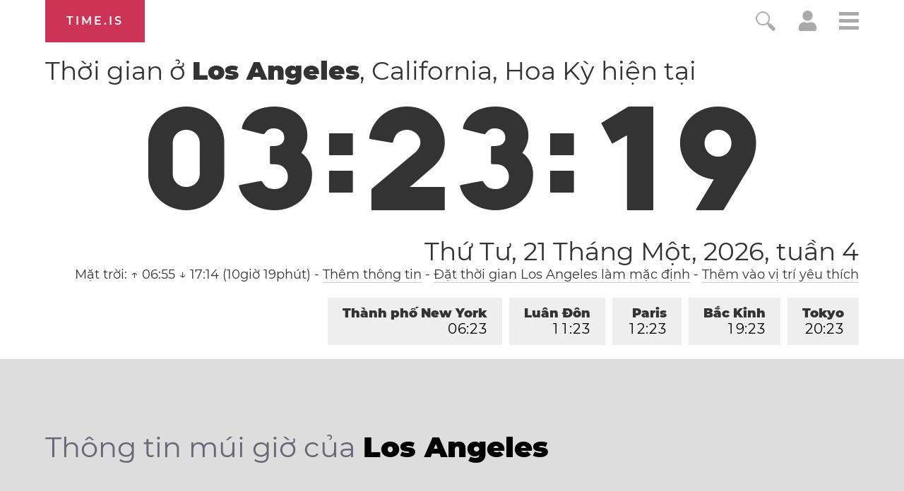

--- FILE ---
content_type: text/html; charset=utf-8
request_url: https://time.is/t1/?vi.0.10.188.0P.0.14e.1768994594259.1768994593528..N
body_size: 143
content:
1768994594437
0
14e_(UTC,_UTC+00:00)
1768994594259


<br/><br/>Time.is is for humans. To use from scripts and apps, please ask about our API. Thank you!

--- FILE ---
content_type: text/plain;charset=UTF-8
request_url: https://c.pub.network/v2/c
body_size: -253
content:
3cd7ce32-b2f3-4396-8a01-f4e834e6a37d

--- FILE ---
content_type: text/plain;charset=UTF-8
request_url: https://c.pub.network/v2/c
body_size: -110
content:
390ed8e9-83b5-4170-9311-7bf761a21f89